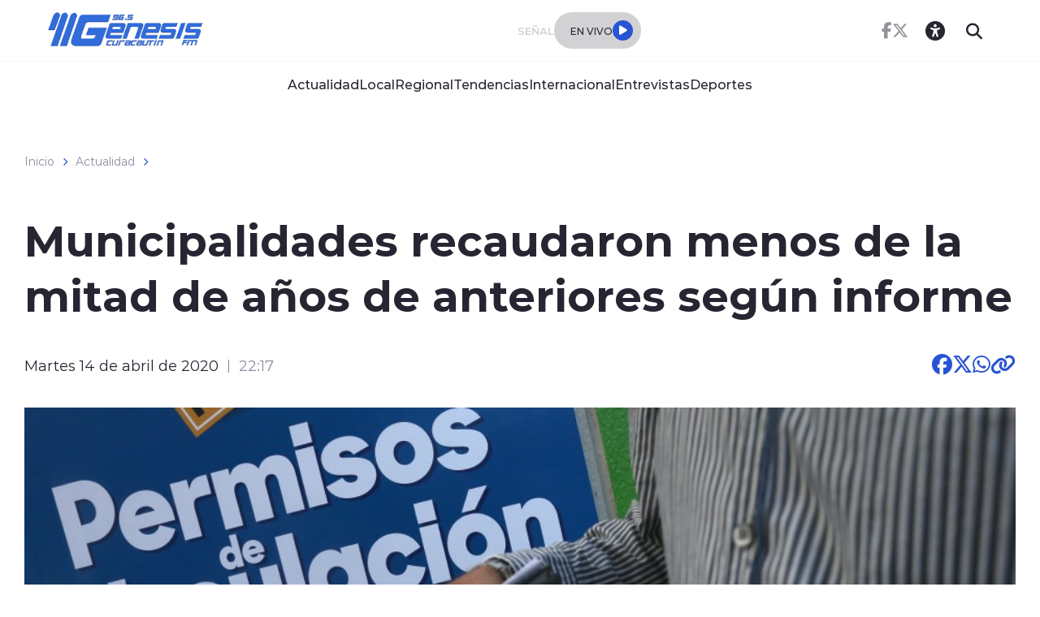

--- FILE ---
content_type: text/html; charset=utf-8
request_url: https://www.google.com/recaptcha/api2/aframe
body_size: 267
content:
<!DOCTYPE HTML><html><head><meta http-equiv="content-type" content="text/html; charset=UTF-8"></head><body><script nonce="x9uWO0sJEdfSyEb-8EjkYA">/** Anti-fraud and anti-abuse applications only. See google.com/recaptcha */ try{var clients={'sodar':'https://pagead2.googlesyndication.com/pagead/sodar?'};window.addEventListener("message",function(a){try{if(a.source===window.parent){var b=JSON.parse(a.data);var c=clients[b['id']];if(c){var d=document.createElement('img');d.src=c+b['params']+'&rc='+(localStorage.getItem("rc::a")?sessionStorage.getItem("rc::b"):"");window.document.body.appendChild(d);sessionStorage.setItem("rc::e",parseInt(sessionStorage.getItem("rc::e")||0)+1);localStorage.setItem("rc::h",'1769379711027');}}}catch(b){}});window.parent.postMessage("_grecaptcha_ready", "*");}catch(b){}</script></body></html>